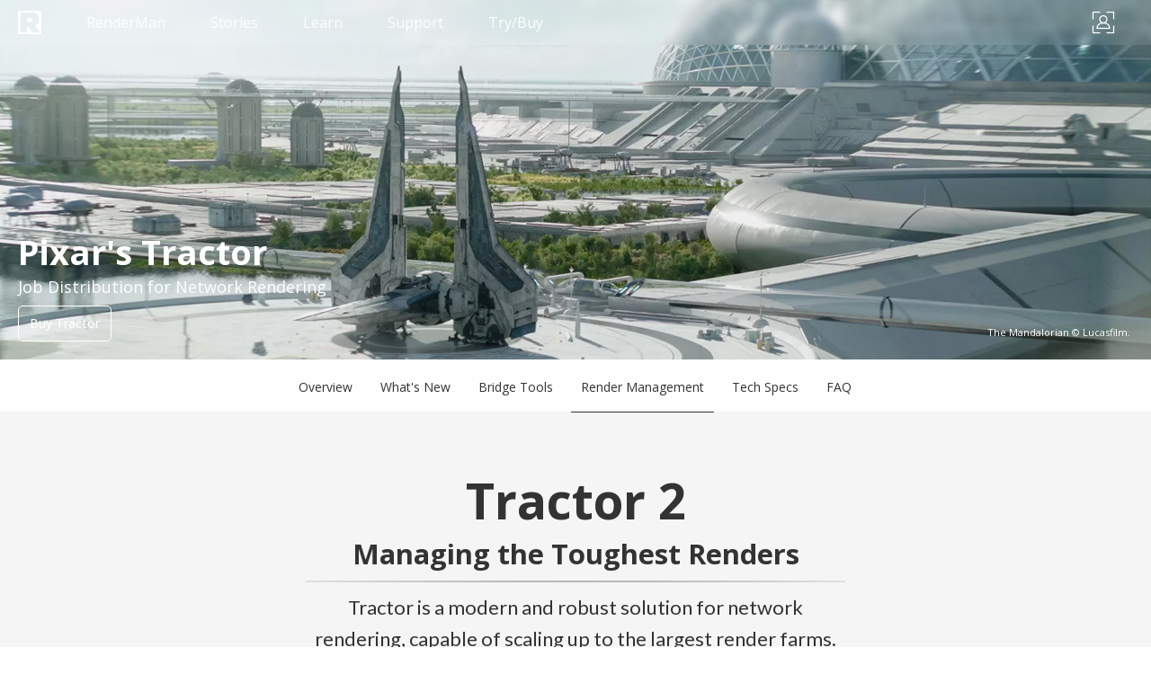

--- FILE ---
content_type: text/html; charset=utf-8
request_url: https://renderman.pixar.com/tractor
body_size: 10040
content:
<!DOCTYPE html>
<html class='no-js' lang='en'>
<head>
<meta name="csrf-param" content="authenticity_token" />
<meta name="csrf-token" content="sc7hQnYXMU1jqzdp1_sbBsUI7LnCqGR04Iy_tLahZfQV1j3PkWPdNa_Yz7h_Nz8sp_MhuN_WRLPePtV1C8Ag3g" />
<meta charset='utf-8'>
<meta content='ie=edge' http-equiv='x-ua-compatible'>
<meta content='width=device-width, initial-scale=1.0' name='viewport'>
<!-- required for salesforce forms -->
<meta content='text/html; charset=UTF-8' http-equiv='Content-type'>
<title>Pixar&#39;s RenderMan | Render Management</title>
<link href='/assets/icons/favicon-c1313eba6f46b6b390cbb87cd4b896d3db36c1ad8324c643e4c5ed7c9a3ed1ae.ico' rel='shortcut icon' type='image/x-icon'>
<link href='/assets/icons/favicon-c1313eba6f46b6b390cbb87cd4b896d3db36c1ad8324c643e4c5ed7c9a3ed1ae.ico' rel='icon' type='image/x-icon'>
<link href='https://assets.renderman.pixar.com/web_fonts/css/fontawesome6.css' rel='stylesheet'>
<script charset='UTF-8' data-domain-script='0d5e2607-9130-44fc-a2d9-da8872bb1666' src='https://cdn.cookielaw.org/scripttemplates/otSDKStub.js' type='text/javascript'></script>
<style>
  #ot-sdk-btn.ot-sdk-show-settings:hover, #ot-sdk-btn.optanon-show-settings:hover {background-color:transparent !important; color: white !important;}
  #ot-sdk-btn {color:#c2c2c2 !important; border:none !important; padding:0px !important; font-size:0.875rem !important; text-decoration: underline !important;}
</style>
<link href='https://payments.worldpay.com/resources/hpp/integrations/embedded/css/hpp-embedded-integration-library.css' rel='stylesheet'>
<script src='https://payments.worldpay.com/resources/hpp/integrations/embedded/js/hpp-embedded-integration-library.js'></script>
<script>
  function OptanonWrapper() {window.dataLayer.push({event:'OneTrustGroupsUpdated'})}
  function RefreshPage() 
  { 
    console.log("Refreshing Page");
    //if (window.OneTrust)
    //  location.reload();
  }
  window.addEventListener("OneTrustGroupsUpdated",  RefreshPage);
</script>
<script src='https://cdn.jsdelivr.net/npm/js-cookie@2/src/js.cookie.min.js'></script>
<link rel="stylesheet" media="all" href="/assets/application-c188a0f73b7ef86c22db4c68206136c370e8e6b5b06fe9394f07c734795558b2.css" />
<script src="/assets/application-87ba84859aac6966d089e5bc67f6df94b45bb14d9e4a7ba61d9c319254b4812e.js"></script>
<script>
  function getCookie(cname) {
    let name = cname + "=";
    let decodedCookie = decodeURIComponent(document.cookie);
    let ca = decodedCookie.split(';');
    for(let i = 0; i <ca.length; i++) {
      let c = ca[i];
      while (c.charAt(0) == ' ') {
        c = c.substring(1);
      }
      if (c.indexOf(name) == 0) {
        return c.substring(name.length, c.length);
      }
    }
    return "";
  }
  
  function OnLoad() { 
    if (getCookie("OptanonConsent").indexOf("C0004:0") == -1)
    {
      (function(i,s,o,g,r,a,m){i['GoogleAnalyticsObject']=r;i[r]=i[r]||function(){
        (i[r].q=i[r].q||[]).push(arguments)},i[r].l=1*new Date();a=s.createElement(o),
        m=s.getElementsByTagName(o)[0];a.async=1;a.src=g;m.parentNode.insertBefore(a,m)
        })(window,document,'script','https://www.google-analytics.com/analytics.js','ga');
        ga('create', 'UA-3542762-3', 'auto');
        ga('send', 'pageview');
    }
    tabDeepLink('.tabs');
    $('[data-twentytwenty]').twentytwenty(); 
  };
</script>
<style>.page-hero {
  background: url("https://assets.renderman.pixar.com/images-ilm/mandalorian-s3-08-banner.jpg") center center no-repeat;
  background-size: cover;
}
.parallax-1x1 {
  background-image: url(https://assets.renderman.pixar.com/Icons/1x1.png);
  background-attachment: fixed;
}</style>

<meta content='https://assets.renderman.pixar.com/images-ilm/mandalorian-s3-08-banner.jpg' property='og:image:secure_url'>
<meta content='https://assets.renderman.pixar.com/images-ilm/mandalorian-s3-08-banner.jpg' property='og:image'>
<meta content='Render Management' property='og:title'>
<meta content='Pixar&#39;s Tractor' property='og:description'>
<meta content='summary_large_image' property='twitter:card'>
<meta content='Render Management' property='twitter:title'>
<meta content='Pixar&#39;s Tractor' property='twitter:description'>
<meta content='https://assets.renderman.pixar.com/images-ilm/mandalorian-s3-08-banner.jpg' property='twitter:image'>
<meta content='@pixarsrenderman' property='twitter:creator'>


</head>
<header>
<div class='navigation-container dark'>
<div class='top-bar-blur page-hero'></div>
<nav class='top-bar'>
<div class='row columns collapsed scroll'>
<div class='top-bar-left nav-menu'>
<ul class='menu expanded'>
<li class='logo-container' id='menu-logo'>
<a class="logo-link" href="/"><img alt='RenderMan logo' class='logo white' height='26' src='/assets/icons/renderman-logo-white-b50199903b05fa6e5662406b8f02a23d4c6a4a160b362fe31d5ca9ca6098cbfd.png' width='26'>
<img alt='RenderMan logo' class='logo black' height='26' src='/assets/icons/renderman-logo-black-b445dda2396545a872c3dde823b983644abc7cb96ce895400dd575d5fddcbb28.png' width='26'>
</a><a class='hidden-toggle dropdown-use-offset' data-open='sitemap-dropdown'></a>
</li>
<li><a href="/product">RenderMan</a></li>
<li><a href="/stories">Stories</a></li>
<li><a href="/learn">Learn</a></li>
<li><a href="/support">Support</a></li>
<li><a href="/store">Try/Buy</a></li>

</ul>
</div>
<div class='top-bar-right'>
<ul class='menu'>
<li class='hide-for-small-only' id='profile-icon'>
<a class="avatar-placeholder" href="/login?redirect=https%3A%2F%2Frenderman.pixar.com%2Ftractor"><img src='/assets/icons/account-square-a2cdc4bb46c8616a415e75c41d9b38759c28355d93434833aad5acde6c2ffc44.png'>
</a></li>
</ul>
</div>
</div>
</nav>

</div>
</header>
<body class='with-notification' onload='OnLoad()'>
<div class='dropdown-pane bottom sitemap sm-id' data-dropdown='' data-h-offset='0' data-hover-delay='500' data-hover-pane data-v-offset='3' id='sitemap-dropdown'>
<div id='sitemap-modal'>
<div class='row column'>
<nav aria-label='You are here:' role='navigation'>
<ul class='breadcrumbs'>
<li>
<a href='/'>
<img alt='RenderMan logo' class='logo white' height='26' src='/assets/icons/renderman-logo-black-b445dda2396545a872c3dde823b983644abc7cb96ce895400dd575d5fddcbb28.png' width='26'>
</a>
</li>
<li>Tractor</li>
</ul>
</nav>
</div>
<div class='row small-up-2 medium-up-3 global-nav-links'>
<div class='column'>
<ul class='footer-links-list'>
<li><a class="sitemap-title" href="/product">RenderMan</a></li>
<li><a href="/product">Overview</a></li>
<li><a href="/whats-new">What&#39;s New</a></li>
<li><a href="/tech-specs">Tech Specs</a></li>
<li><a href="/bridge-tools">Bridge Tools</a></li>
</ul>
</div>
<div class='column'>
<ul class='footer-links-list'>
<li><a class="sitemap-title" href="/stories">Stories</a></li>
<li><a href="/stories">Latest</a></li>
<li><a href="/news">News/Blog</a></li>
<li><a href="/featured-artists">Featured Artist</a></li>
</ul>
</div>
<div class='column'>
<ul class='footer-links-list'>
<li><a class="sitemap-title" href="/learn">Learn</a></li>
<li><a href="https://renderman.pixar.com/learn_tutorials">Tutorials</a></li>
<li><a href="/community_resources">Resources</a></li>
<li><a href="https://rmanwiki.pixar.com/">Documentation</a></li>
<li><a href="/challenges">Art Challenges</a></li>
</ul>
</div>
<div class='column'>
<ul class='footer-links-list'>
<li><a class="sitemap-title" href="/support">Support</a></li>
<li><a href="/forum">Forums</a></li>
<li><a href="https://discord.gg/renderman">Discord</a></li>
<li><a href="/learn#workshops">Workshops</a></li>
</ul>
</div>
<div class='column'>
<ul class='footer-links-list'>
<li><a class="sitemap-title" href="/store">Try/Buy</a></li>
<li><a href="/quote">Professional</a></li>
<li><a href="/intro">Non-Commercial</a></li>
<li><a href="">Upgrade</a></li>
</ul>
</div>
<div class='column'>
<ul class='footer-links-list'>
<li><a class="sitemap-title" href="/about">More...</a></li>
<li><a href="/about">About</a></li>
<li><a href="/movies">Movies</a></li>
<li><a href="/support-faq">Support FAQ</a></li>
<li><a href="/contact">Contact Us</a></li>
</ul>
</div>


</div>
<div class='sitemap-footer'>
<div class='separator'></div>
TM &amp; © 1986 - 2026 Pixar. All Rights Reserved.
<a class='social' href='https://twitter.com/pixarsrenderman' target='_blank'>
<i aria-hidden='true' class='fab fa-x-twitter'></i>
</a>
<a class='social' href='https://www.facebook.com/PixarsRenderMan' target='_blank'>
<i aria-hidden='true' class='fab fa-square-facebook'></i>
</a>
<a class='social' href='https://www.instagram.com/pixarsrenderman' target='_blank'>
<i aria-hidden='true' class='fab fa-instagram'></i>
</a>
</div>
<button aria-label='Close modal' class='close-button' data-close='' type='button'>
<span aria-hidden='true'>x</span>
</button>
</div>
<script>
  $("div.sm-id").mouseleave(function(){
     document.querySelector(".sm-id").classList.remove("is-open");
  });
</script>

</div>
<div class='dropdown-menu dropdown-anchor-top-right dropdown-has-anchor' data-add-x='36' data-add-y='-6' id='user-profile-dropdown'>
<div class='heading'><a href="/profile">/profile</a></div>
<ul class='menu-items'>
<li><a href="https://renderman.pixar.com/forum/download.php">Downloads</a></li>
<li><a href="https://renderman.pixar.com/forum/usercp.php">Edit Profile</a></li>
<li><a href="https://renderman.pixar.com/forum/settings/notifications">Settings</a></li>
<li><a href="https://renderman.pixar.com/forum/auth/logout?logouthash=&amp;redirect=https://renderman.pixar.com/">Logout</a></li>
</ul>
</div>

<div class='dropdown-pane search mega bottom' data-dropdown='' data-options='autoFocus: true;' id='search'>
<div class='search-wrapper'>
<div class='row align-center'>
<div class='medium-10 columns'>
<form class="search-input-wrapper form-search form-horizontal" action="/search" accept-charset="UTF-8" method="get"><input class='search-input' name='q' placeholder='Search in RenderMan' type='text'>
<img alt='' class='search-close-icon' data-toggle='search' height='' src='/assets/icons/close-icon-black-fc20161fa5b484965575b8a6731740b43e5126f9cc6d2c7098513eac4746c5a6.svg' width=''>
</form></div>
</div>
</div>
</div>

<header class="hero dark page-hero" id="hero">
<div class="hero-content-area">
<div class="row">
<div class="small-12 medium-6 large-4 columns">
<p class="hero-description"></p>
<h1 class="hero-title">Pixar's Tractor</h1>
<h4 class="hero-subtitle">Job Distribution for Network Rendering</h4>
<a class="hero-button button hollow" href="/store">Buy Tractor</a></div>
<div class="medium-8 columns relative">
<div class="hero-caption">
<div class="hero-caption-title"></div>
<p class="hero-caption-copywrite">The Mandalorian &copy; Lucasfilm.</p>
</div>
</div>
</div>
</div>
</header>
<div class="sticky-container sticky-container-padding" data-sticky-container="">
<div class="sticky light product-details" data-margin-top="0" data-sticky="" data-top-anchor="hero:bottom">
<div class="article-details">
<div class="row collapse scroll">
<div class="medium-1 large-2 columns article-details-actions">
<ul class="left-menu">
<li>
<div class="logo-container hide-for-small-only"><a data-open="sitemap-modal" href="/"> <img class="logo" src="https://assets.renderman.pixar.com/Icons/renderman-logo-black.png" alt="RenderMan logo" width="30" height="30" /> </a></div>
</li>
</ul>
</div>
<div class="medium-10 large-8 columns nav-menu">
<div class="menu-centered">
<ul class="filter menu">
<li><a href="/product">Overview</a></li>
<li><a href="/whats-new">What's New</a></li>
<li><a href="/bridge-tools">Bridge Tools</a></li>
<li><a class="is-active" href="/tractor">Render Management</a></li>
<li><a href="/tech-specs">Tech Specs</a></li>
<li><a href="/general-faq">FAQ</a></li>
</ul>
</div>
</div>
</div>
</div>
</div>
</div>
<div class="content-container" style="min-height: 191px;">
<article class="product-details">
<section class="section-container">
<div class="article-content-container small text-center">
<h1 class="underlined-header">Tractor 2</h1>
<h3>Managing the Toughest Renders</h3>
<div class="separator"></div>
<p>Tractor is a modern and robust solution for network rendering, capable of scaling up to the largest render farms.</p>
</div>
<div class="image-container mb-5">
<div class="section-container with-large-feature-image expanded sm-auto-fit" style="background-image: url('https://assets.renderman.pixar.com/images-mpc/mufasa-06.jpg'); height: 1000px;">
<div class="row">
<div class="small-9 medium-5 large-4 columns main-feature-container">
<h3 class="underlined-header" style="color: white;">For the Largest Jobs</h3>
<div class="separator left"></div>
<p class="float-left" style="color: #f5f5f5; text-shadow: 2px 2px 2px #505050;">Tractor is currently deployed at some of the biggest VFX studios in the industry including the Moving Picture Company, Double Negative, Cinesite, and Blizzard.</p>
</div>
<div class="hero-caption dark feature-copyright with-dropdown">
<div class="hero-caption-title"></div>
<p class="hero-caption-copywrite">Mufasa: The Lion King &copy; Disney</p>
</div>
</div>
</div>
</div>
<section>
<div class="row column medium-6 text-center">
<p>Outstanding Features, Performance, and Price - It's a great time to see what Tractor can do for your creative vision.</p>
<a class="button large" href="/store">Buy Tractor</a></div>
</section>
</section>
<section class="section-container with-large-feature-image expanded lg-auto-fit" style="background-image: url('https://assets.renderman.pixar.com/images-blizzard/wow-war-within-01.jpg');">
<div class="row">
<div class="small-9 medium-7 large-6 columns main-feature-container">
<h3 class="underlined-header" style="color: white;">Production Ready</h3>
<div class="separator left"></div>
<p class="float-left" style="text-shadow: 2px 2px 2px #444; color: white; font-size: 22px;">Tractor is production tested and specifically engineered to address the extreme scalability and performance requirements of today's multi-core networks.</p>
<div class="feature-note-trigger"><img class="closed-icon" src="https://assets.renderman.pixar.com/Icons/closed-icon.svg" alt="" width="" height="" /> <img class="open-icon" src="https://assets.renderman.pixar.com/Icons/open-icon.svg" alt="" width="" height="" /></div>
<div class="feature-note no-overflow-x" id="feature-note" style="border: 0px; padding: 1.5rem 1.5rem 0; border-radius: 5px 5px 5px 5px; box-shadow: inset 0px 0px 0px 0px rgba(0, 0, 0, 0.5), inset 0px 0px 0px 0px rgba(0, 0, 0, 0.25);">
<h2 class="feature-note-headline">Stability You Can Depend On</h2>
<p>Derived from years of experience in managing the demands of the worlds largest render farms, Tractor's stability has been fined tuned for the toughest jobs.</p>
<p>Tractor's queuing engine is capable of dispatching over 500 tasks per second and utilizes proven, open web standards which make Tractor highly customizable. Systems administrators can easily add Python extension modules to Tractor-Blades and customize the specifics of how various tasks are executed.</p>
</div>
</div>
<div class="hero-caption dark feature-copyright with-dropdown">
<div class="hero-caption-title"></div>
<p class="hero-caption-copywrite">World of Warcraft: The War Within &copy; Blizzard Entertainment.</p>
</div>
</div>
<div class="row">
<div class="small-9 medium-7 large-6 columns main-feature-container"></div>
</div>
</section>
<section class="section-container dark">
<div class="article-content-container medium text-center">
<h3 class="underlined-header">Cross Platform and Web Based</h3>
<div class="separator dark"></div>
<p class="mb-5">Tractor is packaged for each operating system, containing all of the Tractor components you will need, though each machine may only use a subset</p>
<ul class="menu expanded">
<li><img src="https://assets.renderman.pixar.com/Icons/linux-icon.png" alt="" width="64" height="64" /></li>
<li><img src="https://assets.renderman.pixar.com/Icons/osx-icon.png" alt="" width="64" height="64" /></li>
<li><img src="https://assets.renderman.pixar.com/Icons/windows-blue-icon.png" alt="" width="64" height="64" /></li>
<li><img src="https://assets.renderman.pixar.com/Icons/browser-chrome-icon.png" alt="" width="64" height="64" /></li>
<li><img src="https://assets.renderman.pixar.com/Icons/browser-safari-icon.png" alt="" width="64" height="64" /></li>
<li><img src="https://assets.renderman.pixar.com/Icons/browser-firefox-icon.png" alt="" width="64" height="64" /></li>
<li><img src="https://assets.renderman.pixar.com/Icons/browser-edge-icon.png" alt="" width="64" height="64" /></li>
</ul>
</div>
</section>
<div class="row"></div>
<div class="image-container mb-5">
<div class="parallax-window" data-image-src="https://assets.renderman.pixar.com/images-pixar/elio-bkg-02.jpg" data-parallax="scroll">
<div class="callout-card">
<h3 class="underlined-header">Tractor Components</h3>
<div class="row column">
<div class="callout">
<div class="row small-up-1 large-up-3">
<div class="column">
<div class="card-content">
<p class="card-title"><strong>Tractor-Engine</strong> <br />The heart of it all</p>
<p class="card-text">Tractor-Engine maintains the central job queue and dispatches tasks.</p>
<p></p>
</div>
</div>
<div class="column">
<div class="card-content">
<p class="card-title"><strong>Tractor-Blade</strong> <br />For Render blades</p>
<p class="card-text">Tractor-Blade is aPython based execution server running on each remote node.</p>
<p></p>
</div>
</div>
<div class="column">
<div class="card-content">
<p class="card-title"><strong>Tractor-Dashboard</strong> <br />The Control Center</p>
<p class="card-text">Tractor-Dashboard is a customizable web browser user interface providing centralized control of all render jobs.</p>
<p></p>
</div>
</div>
</div>
</div>
</div>
</div>
<div class="hero-caption dark feature-copyright with-dropdown">
<div class="hero-caption-title"></div>
<p class="hero-caption-copywrite">Elio &copy; Disney/Pixar</p>
</div>
</div>
</div>
<section class="section-container white with-small-feature-image" style="background-image: url('https://assets.renderman.pixar.com/images-pixar/win-or-lose-vanessa-zane.png');">
<div class="article-content-container medium">
<h2 class="underlined-header">Highlights</h2>
<div class="separator left"></div>
<div class="feature-list-wrapper">
<ul class="feature-list-stacked mb-6" style="font-weight: 400;">
<li type="disc">Powerful scripting interfaces</li>
<li type="disc">Native Maya Integration</li>
<li type="disc">Flexible resource-sharing controls</li>
<li type="disc">Python module extensions</li>
<li type="disc">Minimal computational footprint</li>
<li type="disc">Streamlined installation</li>
<li type="disc">Directory Mapping across Different OS</li>
<li type="disc">Major user interface enhancements</li>
<li type="disc">Open web standards</li>
<li type="disc">HTML 5 support</li>
<li type="disc">Can bridge to any application</li>
<li></li>
<li><strong> For more see the <a href="https://rmanwiki.pixar.com/display/TRA/About+Tractor" target="_blank" rel="noopener">Tractor Overview</a> </strong></li>
</ul>
</div>
</div>
<div class="hero-caption hide-for-small-only right-aligned">
<div class="hero-caption-title"></div>
<p class="hero-caption-copywrite">Win or Lose &copy; Disney/Pixar</p>
</div>
</section>
<section class="section-container white with-large-feature-image expanded md-auto-fit" style="background-image: url('https://assets.renderman.pixar.com/images-pixar/win-or-lose-blue-01.jpg');">
<div class="row align-center">
<div class="blog-container">
<div class="columns large-4 medium-5 small-10 small-offset-1 medium-offset-0" style="padding-left: 1.5rem; background: white; border-radius: 5px 5px 5px 5px; padding-right: 1.5rem;">
<div class="card-header">
<p class="card-title" style="font-weight: 500; font-size: 24px;"><br />Native Maya Integration</p>
<div class="separator left"></div>
<p class="card-text" style="color: #3b3b3b; font-weight: 400; font-size: 17px;">RenderMan<sup>&reg;</sup> for Maya includes a Tractor License, coupled with out-of-the-box support. Which means native job submissions directly from your Maya session.</p>
</div>
<ul class="menu expanded menu-centered">
<li><img src="https://assets.renderman.pixar.com/Icons/tractor-icon.png" alt="" width="64" height="64" /></li>
<li><img src="https://assets.renderman.pixar.com/Icons/maya-icon.png" alt="" width="64" height="64" /></li>
</ul>
&nbsp;</div>
<div class="columns large-8 medium-8 small-12"></div>
</div>
</div>
<div class="hero-caption dark feature-copyright with-dropdown">
<div class="hero-caption-title"></div>
<p class="hero-caption-copywrite">Win or Lose &copy; Disney/Pixar</p>
</div>
</section>
<section class="section-container white with-small-feature-image" style="background-image: url('https://assets.renderman.pixar.com/images-pixar/win-or-lose-odo.png');">
<div class="article-content-container medium">
<h2 class="underlined-header">New Features</h2>
<div class="separator left"></div>
<div class="feature-list-wrapper">
<ul class="feature-list-stacked mb-6" style="font-weight: 400;">
<li><strong>Updated to Python 3</strong> &ndash;Tractor is now compliant with the 2023 VFX Reference Platform.</li>
<li><strong>New Tractor Product Layout</strong> &ndash;Tractor in now easier to install, maintain, and upgrade.</li>
<li><strong>Query Tools</strong> &ndash; Introducing "tq" the tractor query command line tool. Based on proven Pixar studio tools, query live Tractor data from your terminal shell, from your Python scripts, or from the Dashboard.</li>
<li><strong>Adaptive Farm Allocations</strong> &ndash; Dynamically allocate resources between people or projects using flexible limits.</li>
<li><strong>Dispatching Tiers</strong> &ndash; Organize broad sets of jobs into site-defined priority groups. Create your own!</li>
<li><strong>Custom Menu Actions</strong> - Create custom dashboard items to invoke centralized scripts.</li>
<li><strong>Job Authoring API</strong> &ndash; Now easily create Job, Task, and Command objects linked together according to your dependency requirements, with Python scripts.</li>
<li><strong>Simple Engine Discovery</strong> &ndash; Setting up Tractor is much simpler, with a new mode that doesn't require manual nameserver (DNS/LDAP) configuration.</li>
<li><strong>Blade Auto-Update</strong> &ndash; A new tractor-blade patch management system can automatically push out new versions to the entire farm.</li>
<li><strong>Pluggable Authentication Module (PAM) support</strong> &ndash; A simplified system for password support.</li>
<li><strong>Privilege Insulation</strong> &ndash; Allows Tractor's normal day-after-day operations to assume the appropriate permissions associated with the specific users.</li>
<li><strong>Dynamic Service Key Advertisement</strong> &ndash; Advanced usage cases can now take advantage of "Profiles." For example, blades can offer a selection of capabilities depending on previously launched commands.</li>
<li><strong>Resource Usage Tracking</strong> &ndash; Improved tracking of launched commands with the ability to record CPU, RSS, and VSZ metrics.</li>
<li><strong>Configuration File Loading</strong> &ndash; A streamlined override system can help to clarify which files have been modified from their original "factory settings."</li>
<li><strong>Task Concurrency Throttle</strong> &ndash; Constrain the maximum number of tasks</li>
<li>that may run concurrently for any job.</li>
<li><strong>Automatic Blade Error Throttle</strong> &ndash; Prevent blades from picking up new work</li>
<li>if they encounter too many errors within a given time interval.</li>
<li><strong>Job Spooling Improvements</strong>&ndash; The many upgrades include faster</li>
<li>processing, better error checking, and bundling of required subsystems.</li>
<li><strong> For more see the <a href="https://rmanwiki.pixar.com/display/TRA/Release+Notes" target="_blank" rel="noopener"> Release Notes </a> </strong></li>
</ul>
</div>
</div>
<div class="hero-caption hide-for-small-only feature-copyright right-aligned">
<div class="hero-caption-title"></div>
<p class="hero-caption-copywrite">Win or Lose &copy; Disney/Pixar</p>
</div>
</section>
<section class="section-container">
<div class="article-content-container text-center">
<h3 class="underlined-header"><br />System Requirements</h3>
</div>
<section class="container">
<div class="row column medium-10 large-10">
<div class="callout">
<div class="row small-up-1 large-up-4">
<div class="column">
<div class="card-content">
<p class="card-title">Tractor-Engine</p>
<p class="card-text">Central job queue, installed on one host only. C++, Python, Postgresql (bundled). Linux 64-bit (gcc4.4), MacOS (12.x+).</p>
<ul class="menu expanded">
<li><img src="https://assets.renderman.pixar.com/Icons/linux-icon.png" alt="" width="64" height="64" /></li>
<li><img src="https://assets.renderman.pixar.com/Icons/osx-icon.png" alt="" width="64" height="64" /></li>
</ul>
<p></p>
</div>
</div>
<div class="column">
<div class="card-content">
<p class="card-title">Tractor-Blade</p>
<p class="card-text">Task execution server for render farm hosts. Pure Python (2.7 / 3.x). Linux-64, MacOS 12.x+, and Windows 7+.</p>
<ul class="menu expanded">
<li><img src="https://assets.renderman.pixar.com/Icons/linux-icon.png" alt="" width="64" height="64" /></li>
<li><img src="https://assets.renderman.pixar.com/Icons/osx-icon.png" alt="" width="64" height="64" /></li>
<li><img src="https://assets.renderman.pixar.com/Icons/windows-blue-icon.png" alt="" width="64" height="64" /></li>
</ul>
<p></p>
</div>
</div>
<div class="column">
<div class="card-content">
<p class="card-title">Tractor-Dashboard</p>
<p class="card-text">Web-based user interface, job browsing, and control. Chrome, Safari, Firefox, and Edge. No platform-specific plug-ins required.</p>
<ul class="menu expanded">
<li><img src="https://assets.renderman.pixar.com/Icons/browser-chrome-icon.png" alt="" width="64" height="64" /></li>
<li><img src="https://assets.renderman.pixar.com/Icons/browser-safari-icon.png" alt="" width="64" height="64" /></li>
<li><img src="https://assets.renderman.pixar.com/Icons/browser-firefox-icon.png" alt="" width="64" height="64" /></li>
<li><img src="https://assets.renderman.pixar.com/Icons/browser-edge-icon.png" alt="" width="64" height="64" /></li>
</ul>
<p></p>
</div>
</div>
<div class="column">
<div class="card-content">
<p class="card-title">Job Author/Query</p>
<p class="card-text">Job submission, advanced scripting API, and command line tools. Pure Python (2.7 / 3.x). Linux-64, MacOS 12.x+, and Windows 7+.</p>
<ul class="menu expanded">
<li><img src="https://assets.renderman.pixar.com/Icons/linux-icon.png" alt="" width="64" height="64" /></li>
<li><img src="https://assets.renderman.pixar.com/Icons/osx-icon.png" alt="" width="64" height="64" /></li>
<li><img src="https://assets.renderman.pixar.com/Icons/windows-blue-icon.png" alt="" width="64" height="64" /></li>
</ul>
</div>
</div>
</div>
</div>
</div>
</section>
<div class="parallax-1x1" data-stellar-background-ratio="0.5"></div>
</section>
</article>
</div>
<!-- = render partial: 'partials/comments', locals: {post: @post} if @post.can_commented? -->

<div class='notification-bg'>
<a href='https://renderman.pixar.com/whats-new'>
<div class='row column'>
<div class='notification'>
<p class=''>
<img alt='' class='notification-icon' height='24' src='https://assets.renderman.pixar.com/ic_new_releases_black_24dp_1x.png' width='24'>
<span class='notification-title'>
NEWS | RenderMan 27 is here!
</span>
</p>
</div>
</div>
</a>
</div>

<footer class='footer'>
<div class='row column'>
<hr class='footer-divider'>
</div>
<div class='row column'>
<nav aria-label='You are here:' role='navigation'>
<ul class='breadcrumbs'>
<li>
<a href='/'>
<img alt='RenderMan logo' class='logo white' height='26' src='/assets/icons/renderman-logo-white-b50199903b05fa6e5662406b8f02a23d4c6a4a160b362fe31d5ca9ca6098cbfd.png' width='26'>
</a>
</li>
<li>Tractor</li>
</ul>
</nav>
</div>

<div class='row small-up-2 medium-up-3 large-up-6 global-nav-links'>
<div class='column'>
<ul class='footer-links-list'>
<li><a class="footer-links-title" href="/product">RenderMan</a></li>
<li><a href="/product">Overview</a></li>
<li><a href="/whats-new">What&#39;s New</a></li>
<li><a href="/tech-specs">Tech Specs</a></li>
<li><a href="/bridge-tools">Bridge Tools</a></li>
</ul>
</div>
<div class='column'>
<ul class='footer-links-list'>
<li><a class="footer-links-title" href="/stories">Stories</a></li>
<li><a href="/stories">Latest</a></li>
<li><a href="/news">News/Blog</a></li>
<li><a href="/featured-artists">Featured Artist</a></li>
</ul>
</div>
<div class='column'>
<ul class='footer-links-list'>
<li><a class="footer-links-title" href="/learn">Learn</a></li>
<li><a href="https://renderman.pixar.com/learn_tutorials">Tutorials</a></li>
<li><a href="/community_resources">Resources</a></li>
<li><a href="https://rmanwiki.pixar.com/">Documentation</a></li>
<li><a href="/challenges">Art Challenges</a></li>
</ul>
</div>
<div class='column'>
<ul class='footer-links-list'>
<li><a class="footer-links-title" href="/support">Support</a></li>
<li><a href="/forum">Forums</a></li>
<li><a href="https://discord.gg/renderman">Discord</a></li>
<li><a href="/learn#workshops">Workshops</a></li>
</ul>
</div>
<div class='column'>
<ul class='footer-links-list'>
<li><a class="footer-links-title" href="/store">Try/Buy</a></li>
<li><a href="/quote">Professional</a></li>
<li><a href="/intro">Non-Commercial</a></li>
<li><a href="">Upgrade</a></li>
</ul>
</div>
<div class='column'>
<ul class='footer-links-list'>
<li><a class="footer-links-title" href="/about">More...</a></li>
<li><a href="/about">About</a></li>
<li><a href="/movies">Movies</a></li>
<li><a href="/support-faq">Support FAQ</a></li>
<li><a href="/contact">Contact Us</a></li>
</ul>
</div>


</div>
<section class='footer-legal'>
<div class='row medium-unstack center contained'>
<div class='medium-3 columns small-order-1 medium-order-2 text-center footer-text-right'>
<img alt='pixar logo' height='' src='/assets/icons/pixar-logo-0dce1727ae5cbcac18a8f81d2f48b293288dc92dedb1fbf097e89ab76f9eb81c.png' width=''>
</div>
<div class='medium-6 small-order-2 medium-order-2 columns text-center medium-text-center text-center'>
TM &amp; © 1986 - 2026 Pixar. All Rights Reserved.
</div>
<div class='medium-3 small-order-3 medium-order-2 columns text-center footer-text-left text-center-mb-0'>
<a class='social' href='https://twitter.com/pixarsrenderman' target='_blank'>
<i aria-hidden='true' class='fab fa-x-twitter'></i>
</a>
<a class='social' href='https://www.facebook.com/PixarsRenderMan' target='_blank'>
<i aria-hidden='true' class='fab fa-square-facebook'></i>
</a>
<a class='social' href='https://www.instagram.com/pixarsrenderman' target='_blank'>
<i aria-hidden='true' class='fab fa-instagram'></i>
</a>
</div>
</div>
</section>
<section class='footer-sub-legal'>
<div class='row medium-unstack'>
<div class='columns text-center underline'>
<a href='https://disneytermsofuse.com'>Terms of Use</a>
<span class='no-span-underline'>|</span>
<a href='https://privacy.thewaltdisneycompany.com/en/'>Privacy Policy</a>
<span class='no-span-underline'>|</span>
<a href='https://privacy.thewaltdisneycompany.com/en/current-privacy-policy/your-us-state-privacy-rights/'>Your US State Privacy Rights</a>
<span class='no-span-underline'>|</span>
<a href='https://privacy.thewaltdisneycompany.com/en/for-parents/childrens-online-privacy-policy/'>Children’s Online Privacy Policy</a>
<span class='no-span-underline'>|</span>
<a href='https://privacy.thewaltdisneycompany.com/en/privacy-controls/online-tracking-and-advertising/'>Interest-Based Ads</a>
<span class='no-span-underline'>|</span>
<button class='ot-sdk-show-settings' id='ot-sdk-btn'>Do Not Sell My Personal Information</button>
</div>
</div>
</section>
</footer>

</body>
</html>



--- FILE ---
content_type: image/svg+xml
request_url: https://assets.renderman.pixar.com/Icons/closed-icon.svg
body_size: 938
content:
<?xml version="1.0" encoding="UTF-8" standalone="no"?>
<svg width="68px" height="68px" viewBox="0 0 68 68" version="1.1" xmlns="http://www.w3.org/2000/svg" xmlns:xlink="http://www.w3.org/1999/xlink">
    <!-- Generator: Sketch 39.1 (31720) - http://www.bohemiancoding.com/sketch -->
    <title>default closed</title>
    <desc>Created with Sketch.</desc>
    <defs>
        <filter x="-50%" y="-50%" width="200%" height="200%" filterUnits="objectBoundingBox" id="filter-2">
            <feMorphology radius="6.5" operator="dilate" in="SourceAlpha" result="shadowSpreadOuter1"></feMorphology>
            <feOffset dx="0" dy="0" in="shadowSpreadOuter1" result="shadowOffsetOuter1"></feOffset>
            <feMorphology radius="3.5" operator="erode" in="SourceAlpha" result="shadowInner"></feMorphology>
            <feOffset dx="0" dy="0" in="shadowInner" result="shadowInner"></feOffset>
            <feComposite in="shadowOffsetOuter1" in2="shadowInner" operator="out" result="shadowOffsetOuter1"></feComposite>
            <feGaussianBlur stdDeviation="5" in="shadowOffsetOuter1" result="shadowBlurOuter1"></feGaussianBlur>
            <feColorMatrix values="0 0 0 0 1   0 0 0 0 1   0 0 0 0 1  0 0 0 0.248075181 0" type="matrix" in="shadowBlurOuter1"></feColorMatrix>
        </filter>
        <mask id="mask-3" maskContentUnits="userSpaceOnUse" maskUnits="objectBoundingBox" x="-4" y="-4" width="42.8333333" height="42.8333333">
            <rect x="-3.20833333" y="-3.20833333" width="42.8333333" height="42.8333333" fill="white"></rect>
            <use xlink:href="#path-1" fill="black"></use>
        </mask>
        <circle id="path-4" cx="18.2083333" cy="18.2083333" r="17.4166667"></circle>
        <mask id="mask-5" maskContentUnits="userSpaceOnUse" maskUnits="objectBoundingBox" x="0" y="0" width="34.8333333" height="34.8333333" fill="white">
            <use xlink:href="#path-4"></use>
        </mask>
    </defs>
    <g id="renderman-|-product-|-details" stroke="none" stroke-width="1" fill="none" fill-rule="evenodd">
        <g id="RenderMan-|-Details-|-Desktop-HD" transform="translate(-217.000000, -1767.000000)">
            <g id="riBigFeature2---Pixar-Production-Shaders" transform="translate(-185.000000, 1462.000000)">
                <g id="default-closed" transform="translate(418.000000, 321.000000)">
                    <g id="add-circle-1.3.3.1">
                        <g id="Group">
                            <g id="Outline_Icons_1_">
                                <g id="Outline_Icons">
                                    <g id="Group"></g>
                                </g>
                            </g>
                            <g id="Invisible_Shape">
                                <rect id="Rectangle-path" x="0" y="0" width="38" height="38"></rect>
                            </g>
                        </g>
                        <g id="Oval-Copy">
                            <use fill="black" fill-opacity="1" filter="url(#filter-2)" xlink:href="#path-1"></use>
                            <use stroke="#FFFFFF" mask="url(#mask-3)" stroke-width="8" xlink:href="#path-1"></use>
                        </g>
                        <use id="Oval" stroke="#000000" mask="url(#mask-5)" stroke-width="4" fill="#FFFFFF" xlink:href="#path-4"></use>
                        <path d="M18.2083333,8.70833333 L18.2083333,27.7083333" id="Shape" stroke="#000000" stroke-width="2" stroke-linecap="round"></path>
                        <path d="M27.7083333,18.2083333 L8.70833333,18.2083333" id="Shape" stroke="#000000" stroke-width="2" stroke-linecap="round"></path>
                    </g>
                </g>
            </g>
        </g>
    </g>
</svg>


--- FILE ---
content_type: image/svg+xml
request_url: https://assets.renderman.pixar.com/Icons/open-icon.svg
body_size: 767
content:
<?xml version="1.0" encoding="UTF-8" standalone="no"?>
<svg width="84px" height="83px" viewBox="0 0 84 83" version="1.1" xmlns="http://www.w3.org/2000/svg" xmlns:xlink="http://www.w3.org/1999/xlink">
    <!-- Generator: Sketch 39.1 (31720) - http://www.bohemiancoding.com/sketch -->
    <title>add circle 1.3.3.1</title>
    <desc>Created with Sketch.</desc>
    <defs>
        <ellipse id="path-1" cx="17.9424541" cy="17.5994693" rx="17.1623474" ry="16.7379036"></ellipse>
        <filter x="-50%" y="-50%" width="200%" height="200%" filterUnits="objectBoundingBox" id="filter-2">
            <feGaussianBlur stdDeviation="10" in="SourceGraphic"></feGaussianBlur>
        </filter>
        <mask id="mask-3" maskContentUnits="userSpaceOnUse" maskUnits="objectBoundingBox" x="0" y="0" width="34.3246949" height="33.4758072" fill="white">
            <use xlink:href="#path-1"></use>
        </mask>
    </defs>
    <g id="renderman-|-product-|-details" stroke="none" stroke-width="1" fill="none" fill-rule="evenodd">
        <g id="Notes-Copy" transform="translate(-359.000000, -577.000000)">
            <g id="Pixar-Surface-Collection-Copy" transform="translate(236.000000, 531.000000)">
                <g id="riBigFeature2---Pixar-Production-Shaders" transform="translate(-271.000000, -252.000000)">
                    <g id="expanded" transform="translate(418.000000, 322.000000)">
                        <g id="add-circle-1.3.3.1">
                            <g id="Group" transform="translate(0.000000, 0.100752)">
                                <g id="Outline_Icons_1_">
                                    <g id="Outline_Icons">
                                        <g id="Group"></g>
                                    </g>
                                </g>
                                <g id="Invisible_Shape">
                                    <rect id="Rectangle-path" x="0" y="0" width="37.4451217" height="36.5190624"></rect>
                                </g>
                            </g>
                            <g id="Oval-path" filter="url(#filter-2)" stroke="#000000" stroke-width="2" fill="#FFFFFF" fill-opacity="0.5">
                                <use mask="url(#mask-3)" xlink:href="#path-1"></use>
                            </g>
                            <ellipse id="Oval" stroke="#000000" stroke-width="3" fill="#FFFFFF" cx="17.9424541" cy="17.5994693" rx="17.1623474" ry="16.7379036"></ellipse>
                            <path d="M27.3037346,17.5994693 L8.58117372,17.5994693" id="Shape" stroke="#000000" stroke-width="2" stroke-linecap="round"></path>
                        </g>
                    </g>
                </g>
            </g>
        </g>
    </g>
</svg>
